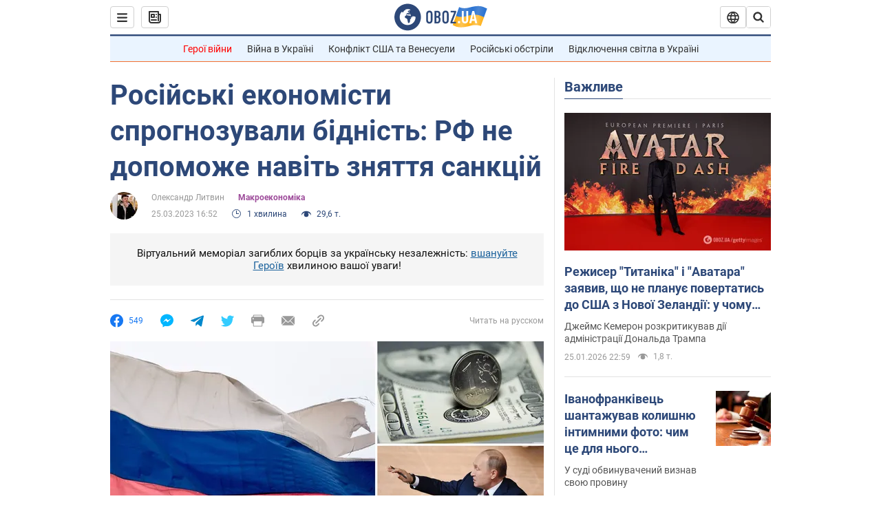

--- FILE ---
content_type: application/x-javascript; charset=utf-8
request_url: https://servicer.idealmedia.io/1418748/1?nocmp=1&sessionId=6976da02-13a04&sessionPage=1&sessionNumberWeek=1&sessionNumber=1&scale_metric_1=64.00&scale_metric_2=256.00&scale_metric_3=100.00&cbuster=1769396738256116087209&pvid=f7dd2e4f-99d2-48e3-a398-92bca8480e67&implVersion=11&lct=1763555100&mp4=1&ap=1&consentStrLen=0&wlid=7fd0e581-716e-47af-9264-712b983d9638&uniqId=05a92&niet=4g&nisd=false&evt=%5B%7B%22event%22%3A1%2C%22methods%22%3A%5B1%2C2%5D%7D%2C%7B%22event%22%3A2%2C%22methods%22%3A%5B1%2C2%5D%7D%5D&pv=5&jsv=es6&dpr=1&hashCommit=cbd500eb&apt=2023-03-25T16%3A52%3A00&tfre=4134&w=0&h=1&tl=150&tlp=1&sz=0x1&szp=1&szl=1&cxurl=https%3A%2F%2Fnews.obozrevatel.com%2Fukr%2Feconomics%2Fanalytics-and-forecasts%2Frosijski-ekonomisti-sprognozuvali-bidnist-rf-ne-dopomozhe-navit-znyattya-sanktsij.htm&ref=&lu=https%3A%2F%2Fnews.obozrevatel.com%2Fukr%2Feconomics%2Fanalytics-and-forecasts%2Frosijski-ekonomisti-sprognozuvali-bidnist-rf-ne-dopomozhe-navit-znyattya-sanktsij.htm
body_size: 881
content:
var _mgq=_mgq||[];
_mgq.push(["IdealmediaLoadGoods1418748_05a92",[
["ua.tribuna.com","11961719","1","Дерюгина ответила на вопрос, почему развелась с Блохиным","Президент Украинской федерации гимнастики Ирина Дерюгина рассказала, почему завершился ее брак с Олегом Блохиным.– Почему вы развелись?– У него родились дети.","0","","","","Z2Bep7jq9LYtgbze0mgHQLZBoIp2dp7EfcfPFlLBQO80SzVyF_SAN_yRZlnvElbRJP9NESf5a0MfIieRFDqB_Kldt0JdlZKDYLbkLtP-Q-Uf2R1gKN7wQ5ObTPeU1bfN",{"i":"https://s-img.idealmedia.io/n/11961719/45x45/160x0x520x520/aHR0cDovL2ltZ2hvc3RzLmNvbS90LzQyNjAwMi85MjI3NTQ4ODU2NmYyMWU5ODlkYWVlN2NhMjI4NTQ4NS5qcGc.webp?v=1769396738-u5KRB1MFrdwt_zLf14mOj4g4DA66uyXeBYoFXXBcMBQ","l":"https://clck.idealmedia.io/pnews/11961719/i/1298901/pp/1/1?h=Z2Bep7jq9LYtgbze0mgHQLZBoIp2dp7EfcfPFlLBQO80SzVyF_SAN_yRZlnvElbRJP9NESf5a0MfIieRFDqB_Kldt0JdlZKDYLbkLtP-Q-Uf2R1gKN7wQ5ObTPeU1bfN&utm_campaign=obozrevatel.com&utm_source=obozrevatel.com&utm_medium=referral&rid=e40bbbbf-fa63-11f0-b088-d404e6f97680&tt=Direct&att=3&afrd=296&iv=11&ct=1&gdprApplies=0&muid=q0pCDUsgqR5j&st=-300&mp4=1&h2=RGCnD2pppFaSHdacZpvmnoTb7XFiyzmF87A5iRFByjtRGCPw-Jj4BtYdULfjGweqJaGSQGEi6nxpFvL8b2o0UA**","adc":[],"sdl":0,"dl":"","category":"Спорт","dbbr":0,"bbrt":0,"type":"e","media-type":"static","clicktrackers":[],"cta":"Читати далі","cdt":"","tri":"e40bcec2-fa63-11f0-b088-d404e6f97680","crid":"11961719"}],],
{"awc":{},"dt":"desktop","ts":"","tt":"Direct","isBot":1,"h2":"RGCnD2pppFaSHdacZpvmnoTb7XFiyzmF87A5iRFByjtRGCPw-Jj4BtYdULfjGweqJaGSQGEi6nxpFvL8b2o0UA**","ats":0,"rid":"e40bbbbf-fa63-11f0-b088-d404e6f97680","pvid":"f7dd2e4f-99d2-48e3-a398-92bca8480e67","iv":11,"brid":32,"muidn":"q0pCDUsgqR5j","dnt":2,"cv":2,"afrd":296,"consent":true,"adv_src_id":39175}]);
_mgqp();
